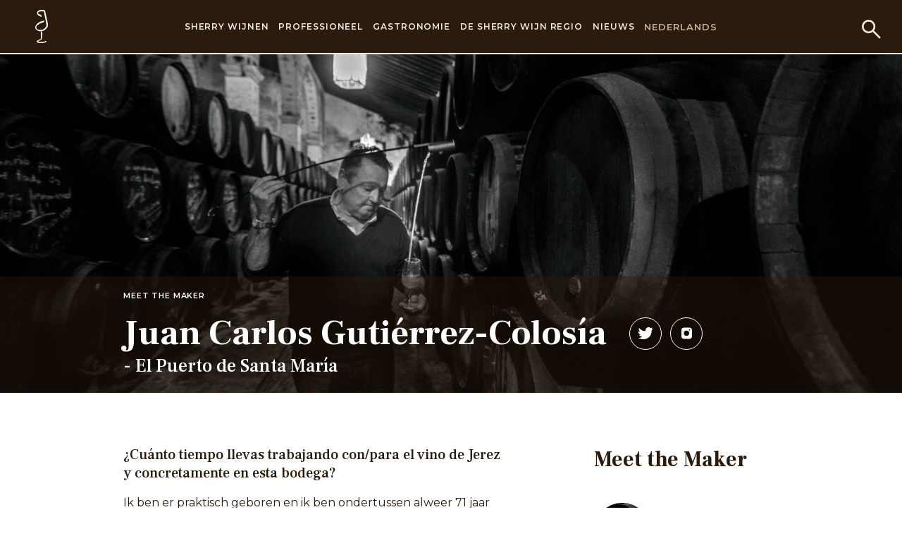

--- FILE ---
content_type: text/html; charset=utf-8
request_url: https://www.sherry.wine/nl/sherry-wijnen/de-bodegas/meet-the-maker/juan-carlos-gutierrez-colosia
body_size: 12380
content:





<!DOCTYPE html>
<html class="no-js" lang="nl">
<head>
    <meta charset="utf-8"/>
    <title>
    Juan Carlos Gutiérrez-Colosía van | Sherry producer
 - Sherry Wines</title>
    <meta name="description" content="Ik ben er praktisch geboren en ik ben ondertussen alweer 71 jaar oud. Toen ik 14 was hielp ik mijn…"/>
    <meta name="viewport" content="width=device-width, initial-scale=1"/>
    <link rel="preconnect" href="https://fonts.googleapis.com">
    <link rel="preconnect" href="https://fonts.gstatic.com" crossorigin>
    <link href="https://fonts.googleapis.com/css2?family=Frank+Ruhl+Libre:wght@300;400;500;700;900&family=Montserrat:ital,wght@0,100;0,200;0,300;0,500;0,600;0,800;0,900;1,100;1,200;1,500;1,600;1,700;1,800;1,900&display=swap"
          rel="stylesheet">
<link rel="stylesheet" href="https://use.typekit.net/gtr5xxh.css">

 <!-- Start cookieyes banner -->
    <script id="cookieyes" type="text/javascript" src="https://cdn-cookieyes.com/client_data/b042e72193b5d39518bd8a2d/script.js"></script>
    <!-- End cookieyes banner -->


    <link href="https://fonts.googleapis.com/css2?family=Frank+Ruhl+Libre:wght@300;400;500;700;900&family=Montserrat:ital,wght@0,100;0,300;0,400;0,700;1,300;1,400&display=swap" rel="stylesheet">
    
        <link type="text/css" href="/static/css/253.8e0d4813ce1a4a16bd86.33d259e5d98b.css" rel="stylesheet" />
<link type="text/css" href="/static/css/app.1063d0cf04a0ec497d7e.059226389065.css" rel="stylesheet" />
    

<script>(function(w,d,s,l,i){w[l]=w[l]||[];w[l].push({'gtm.start':
new Date().getTime(),event:'gtm.js'});var f=d.getElementsByTagName(s)[0],
j=d.createElement(s),dl=l!='dataLayer'?'&l='+l:'';j.async=true;j.src=
'https://www.googletagmanager.com/gtm.js?id='+i+dl;f.parentNode.insertBefore(j,f);
})(window,document,'script','dataLayer','GTM-PP46KSK');</script>
<noscript><iframe src="https://www.googletagmanager.com/ns.html?id=GTM-PP46KSK"
height="0" width="0" style="display:none;visibility:hidden"></iframe></noscript>
<!-- End Google Tag Manager (noscript) -->


<script>
                !function(f,b,e,v,n,t,s)
                {if(f.fbq)return;n=f.fbq=function(){n.callMethod?
                n.callMethod.apply(n,arguments):n.queue.push(arguments)};
                if(!f._fbq)f._fbq=n;n.push=n;n.loaded=!0;n.version='2.0';
                n.queue=[];t=b.createElement(e);t.async=!0;
                t.src=v;s=b.getElementsByTagName(e)[0];
                s.parentNode.insertBefore(t,s)}(window, document,'script',
                'https://connect.facebook.net/en_US/fbevents.js');
                fbq('init', '1792386617580248');
                fbq('track', 'PageView');
                </script>
                <noscript><img height="1" width="1" style="display:none"
                src="https://www.facebook.com/tr?id=1792386617580248&ev=PageView&noscript=1"
                /></noscript>
                <!-- End Meta Pixel Code -->

    

    
        
    

    








    <link rel="canonical" href="https://www.sherry.wine/nl/sherry-wijnen/de-bodegas/meet-the-maker/juan-carlos-gutierrez-colosia"/>









    
        <link rel="alternate" href="https://www.sherry.wine/sherry-wine/bodegas/meet-the-maker/juan-carlos-gutierrez-colosia" hreflang="en">
    




    
        <link rel="alternate" href="https://www.sherry.wine/es/vinos-de-jerez/bodegas/meet-the-maker/juan-carlos-gutierrez-colosia" hreflang="es">
    




    
        <link rel="alternate" href="https://www.sherry.wine/de/sherry-weine/bodega-typen/meet-the-maker/juan-carlos-gutierrez-colosia" hreflang="de">
    





    
        <link rel="alternate" href="https://www.sherry.wine/de/sherry-weine/bodega-typen/meet-the-maker/juan-carlos-gutierrez-colosia" hreflang="de">
    




    <!-- Global site tag (gtag.js) - Google Analytics -->
<script async src="https://www.googletagmanager.com/gtag/js?id=UA-67149055-1"></script>
<script>
  window.dataLayer = window.dataLayer || [];
  function gtag(){dataLayer.push(arguments);}
  gtag('js', new Date());
  gtag('config', 'UA-67149055-1');
</script>

<!--<script type="text/javascript" src="https://www.bugherd.com/sidebarv2.js?apikey=3j2txomakoulpcrjt5zwfq" async="true"></script>-->
    <style>
        h2 {
            -webkit-hyphens: auto;
            hyphens: auto;
        }


        @media screen and (min-width: 769px) {
            .lang-nl .block-four_blocks a.block-image .block-image-title {
                font-size: 29px;
            }
        }

        @media screen and (min-width: 1514px) {
            .lang-nl .block-four_blocks a.block-image .block-image-title {
                font-size: 38px;
            }
        }

        .page-7230 > p{
            text-align: center;
        }

        body > p{
            text-align: center;
        }
        
        .inline-logos img {
        display: block;
        margin: 5px 15px !important;
      }

        body.campaign-5 .button.is-outlined {
  color: #2b1b0d !important;
}

      
        
    

    </style>


<script>!function(s,a,e,v,n,t,z){if(s.saq)return;n=s.saq=function(){n.callMethod?n.callMethod.apply(n,arguments):n.queue.push(arguments)};if(!s._saq)s._saq=n;n.push=n;n.loaded=!0;n.version='1.0';n.queue=[];t=a.createElement(e);t.async=!0;t.src=v;z=a.getElementsByTagName(e)[0];z.parentNode.insertBefore(t,z)}(window,document,'script','https://tags.srv.stackadapt.com/events.js');saq('ts', '6UbmjZgwKEhwrOK1T3940Q');</script>

</head>

<body lang="nl"
      class="page-7164   lang-nl   ">






<header style="z-index: 101" class="header has-background-primary">
  <div class="container">
    <div class="header-wrap">
      <button class="btn-menu" id="btn-menu">
        <span></span>
      </button>
      <div class="mobile-header">
        <div class="mobile-header-wrap is-flex is-align-items-center is-justify-content-space-between">
          <button class="mobile-header-back">
            <svg xmlns="http://www.w3.org/2000/svg" width="24.57" height="17.913" viewBox="0 0 24.57 17.913">
              <g id="Group_369" data-name="Group 369" transform="translate(1.413 0.707)">
                <line id="Line_116" data-name="Line 116" x1="22.798" transform="translate(0.359 8.249)" fill="none" stroke="#fff" stroke-width="2"/>
                <path id="Path_2296" data-name="Path 2296" d="M-7007.3-3114.49l-8.25,8.249,8.25,8.25" transform="translate(7015.552 3114.49)" fill="none" stroke="#fff" stroke-width="2"/>
              </g>
            </svg>
          </button>
          <p class="has-text-weight-medium is-uppercase has-text-white m-0">
            <a href="#" class="has-text-white">Sherry wines</a>
          </p>
          <button class="mobile-header-close"></button>
        </div>
      </div>
      <div class="header-logo-primary">
        <a href="/nl">


        
      <svg xmlns="http://www.w3.org/2000/svg" width="18.06" height="47" viewBox="0 0 18.06 47">
        <g id="Group_260" data-name="Group 260" transform="translate(-476.806 -159.007)">
          <path id="Path_1" data-name="Path 1" d="M498.124,433.207c-1.218,0-4.38-.086-6.146-.932-.414-.266-.55-.794-.138-1.061,2.214-1.585,4.7-2.12,5.946-3.173.556-.535,0-9.929,0-9.929l1.112-.4c0,4.9-.277,10.459-.832,10.856-.967.4-5.671,2.251-5.671,3.047s4.979,1.191,6.227,1.191c3.177,0,5.667-1.056,5.667-1.987.277.265.553.664.971,1.062a19.742,19.742,0,0,1-6.638,1.32s-.184.008-.5.008" transform="translate(-12.598 -227.7)" fill="#fff" stroke="#fff" stroke-width="1"/>
          <path id="Path_2" data-name="Path 2" d="M484.217,188.941a7.936,7.936,0,0,1-4.7-1.446,4.56,4.56,0,0,1-2.216-3.839,6.3,6.3,0,0,1,1.525-3.575,11.248,11.248,0,0,1,4.7-3.576,20.506,20.506,0,0,1,5.808-1.723,3.96,3.96,0,0,0-.28,1.061c-.136.134-.27.264-.411.264a18.266,18.266,0,0,0-9.128,4.37c-1.525,1.327-2.354,3.048-1.386,4.768a4.3,4.3,0,0,0,2.351,1.985,9.68,9.68,0,0,0,3.589.713,10.356,10.356,0,0,0,3.326-.581,8.284,8.284,0,0,0,5.536-5.031,5.024,5.024,0,0,0,.138-3.175c-.138-1.325-.416-2.783-.693-4.242-.417-2.248-.832-4.5-1.384-6.751-.414-2.381-.968-4.768-1.385-7.017-.135-.267-.273-.4-.553-.4a27.743,27.743,0,0,0-3.316-.132,9.311,9.311,0,0,0-3.734.66c-1.94.928-1.94,2.913-.831,3.708a10.841,10.841,0,0,0,1.242.663c.556.133.972.265,1.388.4a1.864,1.864,0,0,1,1.517,1.985,8.045,8.045,0,0,0-.277.925c0-.132-.136-.132-.136-.262,0-.927-.691-1.2-1.52-1.459-.28,0-.555-.132-.832-.132a3.762,3.762,0,0,1-2.351-5.029,3.665,3.665,0,0,1,2.351-2.118,9.787,9.787,0,0,1,2.98-.45c.342,0,.686.018,1.033.05,1.1.133,2.216.133,3.315.263.277,0,.277.138.418.269.553,3.043,1.242,5.958,1.934,9,.555,2.254.972,4.637,1.523,6.888a22.386,22.386,0,0,1,.553,4.1,7.065,7.065,0,0,1-2.076,5.561,11.645,11.645,0,0,1-5.667,3.048,12.036,12.036,0,0,1-2.358.252" transform="translate(0 0)" fill="#fff" stroke="#fff" stroke-width="1"/>
        </g>
      </svg>

        </a>
      </div>
      <div class="header-search">
          <a href="/nl/search/">
              <svg xmlns="http://www.w3.org/2000/svg" width="30.908" height="30.908" viewBox="0 0 30.908 30.908">
                <g id="streamline-icon-search_200x200" data-name="streamline-icon-search@200x200" transform="translate(-2.667 -2.667)">
                  <path id="Path_744" data-name="Path 744" d="M4.167,13.658a9.491,9.491,0,1,0,9.491-9.491A9.491,9.491,0,0,0,4.167,13.658Z" transform="translate(0 0)" fill="none" stroke="#f2ece4" stroke-linecap="round" stroke-linejoin="round" stroke-width="3"/>
                  <path id="Path_745" data-name="Path 745" d="M117.967,117.967l11.086,11.086" transform="translate(-97.599 -97.599)" fill="none" stroke="#f2ece4" stroke-linecap="round" stroke-linejoin="round" stroke-width="3"/>
                </g>
              </svg>
          </a>
      </div>
      <div class="header-navigation" id="header-navigation">
        <div class="header-navigation-wrap">
          <ul class="navigation-menu no-list-style">


              

                


              

              

                  <li class="has-menu-secondary">
                      <a href="/nl/sherry-wijnen">Sherry wijnen</a>
                      <div class="navigation-menu-dropdown">
                          <div class="navigation-menu-dropdown-inner">
                              <ul class="menu-secondary no-list-style">
                                  
                                      
                                          <li class="has-menu-third">
                                              <a href="/nl/sherry-wijnen/droge-sherry-wijnen">DROGE SHERRY WIJNEN</a>
                                              <ul class="menu-third no-list-style">
                                                  
                                                      <li><a href="/nl/sherry-wijnen/droge-sherry-wijnen/manzanilla">Manzanilla</a></li>
                                                  
                                                      <li><a href="/nl/sherry-wijnen/droge-sherry-wijnen/fino">Fino</a></li>
                                                  
                                                      <li><a href="/nl/sherry-wijnen/droge-sherry-wijnen/amontillado">Amontillado</a></li>
                                                  
                                                      <li><a href="/nl/sherry-wijnen/droge-sherry-wijnen/oloroso">Oloroso</a></li>
                                                  
                                                      <li><a href="/nl/sherry-wijnen/droge-sherry-wijnen/palo-cortado">Palo Cortado</a></li>
                                                  
                                              </ul>
                                          </li>
                                      
                                  
                                      
                                          <li class="has-menu-third">
                                              <a href="/nl/sherry-wijnen/zoete-sherry-wijn">ZOETE SHERRY WIJN</a>
                                              <ul class="menu-third no-list-style">
                                                  
                                                      <li><a href="/nl/sherry-wijnen/zoete-sherry-wijn/pale-cream">Pale Cream</a></li>
                                                  
                                                      <li><a href="/nl/sherry-wijnen/zoete-sherry-wijn/medium">Medium</a></li>
                                                  
                                                      <li><a href="/nl/sherry-wijnen/zoete-sherry-wijn/cream">Cream</a></li>
                                                  
                                              </ul>
                                          </li>
                                      
                                  
                                      
                                          <li class="has-menu-third">
                                              <a href="/nl/sherry-wijnen/natuurlijk-zoete-wijnen">Natuurlijk zoete wijnen</a>
                                              <ul class="menu-third no-list-style">
                                                  
                                                      <li><a href="/nl/sherry-wijnen/natuurlijk-zoete-wijnen/moscatel">Moscatel</a></li>
                                                  
                                                      <li><a href="/nl/sherry-wijnen/natuurlijk-zoete-wijnen/pedro-ximenez">Pedro Ximénez</a></li>
                                                  
                                              </ul>
                                          </li>
                                      
                                  
                                      
                                          <li>
                                              <a href="/nl/sherry-wijnen/speciale-catagorien">V.O.S. &amp; V.O.R.S.</a>
                                          </li>
                                      
                                  
                                      
                                          <li class="has-menu-third">
                                              <a href="/nl/sherry-wijnen/productie">Productie</a>
                                              <ul class="menu-third no-list-style">
                                                  
                                                      <li><a href="/nl/sherry-wijnen/productie/viticultuur">Viticultuur</a></li>
                                                  
                                                      <li><a href="/nl/sherry-wijnen/productie/de-oogst">De Oogst</a></li>
                                                  
                                                      <li><a href="/nl/sherry-wijnen/productie/vinificatie">Vinificatie</a></li>
                                                  
                                                      <li><a href="/nl/sherry-wijnen/productie/fortificatie">Fortificatie</a></li>
                                                  
                                                      <li><a href="/nl/sherry-wijnen/productie/de-diversiteit">De Diversiteit</a></li>
                                                  
                                                      <li><a href="/nl/sherry-wijnen/productie/de-rijping">De Rijping</a></li>
                                                  
                                                      <li><a href="/nl/sherry-wijnen/productie/de-botteling">De Botteling</a></li>
                                                  
                                              </ul>
                                          </li>
                                      
                                  
                                      
                                          <li class="has-menu-third">
                                              <a href="/nl/sherry-wijnen/de-bodegas">SHERRY WIJN PRODUCENTEN</a>
                                              <ul class="menu-third no-list-style">
                                                  
                                                      <li><a href="/nl/sherry-wijnen/de-bodegas/lijst-sherry-wijn-bodegas">Lijst van sherry wijn bodegas</a></li>
                                                  
                                                      <li><a href="/nl/sherry-wijnen/de-bodegas/meet-the-maker">Meet the maker</a></li>
                                                  
                                              </ul>
                                          </li>
                                      
                                  
                              </ul>
                              <div class="navigation-menu-img">
                                  
                                      
                                <p></p>

                                  
                              </div>
                          </div>
                      </div>
                  </li>

              

              

              

                  <li class="has-menu-secondary">
                      <a href="/nl/professioneel">Professioneel</a>
                      <div class="navigation-menu-dropdown">
                          <div class="navigation-menu-dropdown-inner">
                              <ul class="menu-secondary no-list-style">
                                  
                                      
                                          <li>
                                              <a href="/nl/professioneel/sherry-academy-e-learning">Sherry Academy e-learning</a>
                                          </li>
                                      
                                  
                                      
                                          <li>
                                              <a href="/nl/professioneel/sherry-educatie">Sherry Educatie &amp; cursus</a>
                                          </li>
                                      
                                  
                                      
                                          <li>
                                              <a href="/nl/professioneel/sherry-educators">Gecertificeerde Sherry Educators</a>
                                          </li>
                                      
                                  
                                      
                                          <li>
                                              <a href="/nl/professioneel/media-bibliotheek">Media Bibliotheek</a>
                                          </li>
                                      
                                  
                                      
                                          <li>
                                              <a href="/nl/professioneel/woordenlijst">Woordenlijst</a>
                                          </li>
                                      
                                  
                                      
                                          <li>
                                              <a href="/nl/professioneel/importeurs">Importeurs</a>
                                          </li>
                                      
                                  
                                      
                                          <li>
                                              <a href="/nl/professioneel/videos">Videos</a>
                                          </li>
                                      
                                  
                              </ul>
                              <div class="navigation-menu-img">
                                  

                                      
                              </div>
                          </div>
                      </div>
                  </li>

              

              

              

                  <li class="has-menu-secondary">
                      <a href="/nl/gastronomie">Gastronomie</a>
                      <div class="navigation-menu-dropdown">
                          <div class="navigation-menu-dropdown-inner">
                              <ul class="menu-secondary no-list-style">
                                  
                                      
                                          <li>
                                              <a href="/nl/gastronomie/bewaring-serveren">Bewaring van Sherry &amp; serveren</a>
                                          </li>
                                      
                                  
                                      
                                          <li>
                                              <a href="/nl/gastronomie/schenk-en-combineer">Schenk en combineer</a>
                                          </li>
                                      
                                  
                                      
                                          <li>
                                              <a href="/nl/gastronomie/sherry-cocktails">Sherry Cocktails</a>
                                          </li>
                                      
                                  
                                      
                                          <li class="has-menu-third">
                                              <a href="/nl/gastronomie/sherry-spots">Sherry Spots</a>
                                              <ul class="menu-third no-list-style">
                                                  
                                                      <li><a href="/nl/gastronomie/sherry-spots/envia-tu-lugar">Sherry spot aanmaken</a></li>
                                                  
                                              </ul>
                                          </li>
                                      
                                  
                                      
                                          <li>
                                              <a href="/nl/gastronomie/igual-que-ninguno">Ontdeksherry.nl</a>
                                          </li>
                                      
                                  
                              </ul>
                              <div class="navigation-menu-img">
                                  

                                      
                              </div>
                          </div>
                      </div>
                  </li>

              

              

              

                  <li class="has-menu-secondary">
                      <a href="/nl/de-oorsprong">De Sherry Wijn Regio</a>
                      <div class="navigation-menu-dropdown">
                          <div class="navigation-menu-dropdown-inner">
                              <ul class="menu-secondary no-list-style">
                                  
                                      
                                          <li>
                                              <a href="/nl/de-oorsprong/de-sherry-wijn-regio">De Sherry Wijn Regio</a>
                                          </li>
                                      
                                  
                                      
                                          <li>
                                              <a href="/nl/de-oorsprong/geschiedenis-van-de-sherry">Geschiedenis van de Sherry</a>
                                          </li>
                                      
                                  
                                      
                                          <li>
                                              <a href="/nl/de-oorsprong/wijn-toerisme">Wijn Toerisme</a>
                                          </li>
                                      
                                  
                                      
                                          <li>
                                              <a href="/nl/de-oorsprong/sherry-wijnetiketten">Sherry Labels</a>
                                          </li>
                                      
                                  
                                      
                                          <li>
                                              <a href="/nl/de-oorsprong/de-venenciador">De Venenciador</a>
                                          </li>
                                      
                                  
                                      
                                          <li class="has-menu-third">
                                              <a href="/nl/de-oorsprong/de-consejo-regulador">De Consejo Regulador</a>
                                              <ul class="menu-third no-list-style">
                                                  
                                                      <li><a href="/nl/de-oorsprong/de-consejo-regulador/documentaci%C3%B3n">Officiële Documentatie</a></li>
                                                  
                                              </ul>
                                          </li>
                                      
                                  
                                      
                                          <li>
                                              <a href="/nl/de-oorsprong/sherry-cask">Sherry Cask</a>
                                          </li>
                                      
                                  
                              </ul>
                              <div class="navigation-menu-img">
                                  
                              </div>
                          </div>
                      </div>
                  </li>

              

              

              
              <li>
                    <a href="/nl/nieuws">Nieuws</a>
              </li>
              

              
          </ul>
          <div class="header-lang">
            <span>
                
                    Nederlands
                

                <div class="header-lang-menu">



                <ul class="no-list-style">
                    
                        
                        <li>
                            
                                <a href="/sherry-wine/bodegas/meet-the-maker/juan-carlos-gutierrez-colosia">English</a>
                            
                        </li>
                        
                    
                    


                        
                        <li>
                            
                                <a href="/es/vinos-de-jerez/bodegas/meet-the-maker/juan-carlos-gutierrez-colosia">Español</a>
                            
                        </li>
                        



                    
                    
                    

                        
                        <li>
                            
                                <a href="/de/sherry-weine/bodega-typen/meet-the-maker/juan-carlos-gutierrez-colosia">Deutsch</a>
                            
                        </li>
                        


                    
                    
                        
                        <li>
                            
                                <a href="/nl/sherry-wijnen/de-bodegas/meet-the-maker/juan-carlos-gutierrez-colosia">日本語</a>
                            
                        </li>
                        

                    
                </ul>
              </div>
            </span>
          </div>
        </div>










      </div>
    </div>
  </div>
</header>
<div class="top-space"></div>



    



<!-- home-page -->







    <div itemscope itemtype="https://schema.org/Person">
        <section class="section hero-meet-the-maker is-relative">
            <div class="img-wrap">
                <picture style="width: 100%" class="is-block is-fullwidth">
                    
                    <source srcset="/media/images/12240314_979183218787358_3930776792300846296_o.width-800.jpg" media="(max-width: 769px)">
                    
                    <source srcset="/media/images/12240314_979183218787358_39307767.width-800.format-webp.webp" media="(max-width: 769px)">
                    <img alt="Juan Carlos Gutiérrez-Colosía" class="is-block is-fullwidth" height="689" itemprop="image" src="/media/images/12240314_979183218787358_39307767.2e16d0ba.fill-1921x689.jpg" style="width: 100%" width="1921">
                </picture>
            </div>
            <div class="hero-box">
                <div class="container is-fluid">
                    <div class="columns">
                        <div class="column is-offset-1-desktop is-11-desktop">
                            <p class="text-eyebrow has-text-white">Meet the Maker</p>
                            <div class="hero-box-social is-flex is-align-items-center">
                                <h1 itemprop="name" class="h1 has-text-white">Juan Carlos Gutiérrez-Colosía</h1>
                                <ul class="social-icons-rounded no-list-style is-flex">
                                    
                                    
                                        <li>
                                            <a href="https://twitter.com/bodegagcolosia">
                                                <svg id="streamline-icon-social-media-twitter_140x140"
                                                     data-name="streamline-icon-social-media-twitter@140x140"
                                                     xmlns="http://www.w3.org/2000/svg" width="23.765" height="19.311"
                                                     viewBox="0 0 23.765 19.311">
                                                    <path id="Path_112" data-name="Path 112"
                                                          d="M29.6,24.384l-2.16-.54,1.08-2.16-2.662.756A4.839,4.839,0,0,0,17.716,26v1.08c-3.823.789-7.166-1.3-10.262-4.861q-.81,4.321,1.62,6.481l-3.241-.54c.437,2.235,1.471,4,4.321,4.321l-2.7,1.08c1.08,2.16,2.772,2.5,5.4,2.7a11.61,11.61,0,0,1-7.021,2.16c13.778,6.124,21.6-2.878,21.6-10.8V26.19Z"
                                                          transform="translate(-5.833 -21.138)" fill="#2b1b0d"/>
                                                </svg>
                                            </a>
                                        </li>
                                    
                                    
                                        <li>
                                            <a href="https://instagram.com/gutierrezcolosia">
                                                <svg xmlns="http://www.w3.org/2000/svg" width="15" height="15.999" viewBox="0 0 15 15.999">
                                                    <path id="Subtraction_1" data-name="Subtraction 1"
                                                          d="M11,16H4a4,4,0,0,1-4-4V4A4,4,0,0,1,4,0h7a4,4,0,0,1,4,4v8A4,4,0,0,1,11,16ZM7.2,4.253a3.752,3.752,0,0,0-3.789,3.7A3.752,3.752,0,0,0,7.2,11.663a3.752,3.752,0,0,0,3.789-3.705A3.752,3.752,0,0,0,7.2,4.253Zm4.2-1.828a.927.927,0,1,0,.947.927A.939.939,0,0,0,11.4,2.425Z"
                                                          fill="#fff"/>
                                                </svg>
                                            </a>
                                        </li>
                                    
                                </ul>
                            </div>
                            <h2 class="h4 has-text-white"><span itemscope itemprop="memberOf" itemtype="https://schema.org/Organization"></span> - <span
                                    itemprop="disambiguatingDescription"> El Puerto de Santa María</span></h2>
                        </div>
                    </div>
                </div>
            </div>
        </section>

        <section class="section meet-the-maker-section-content">
            <div class="container is-fluid">
                <div class="columns">
                    <div class="column is-offset-1-desktop is-7 is-6-desktop column-content">

                        <h2 class="h6">
                            ¿Cuánto tiempo llevas trabajando con/para el vino de Jerez y concretamente en esta bodega?
                        </h2>

                        <p>Ik ben er praktisch geboren en ik ben ondertussen alweer 71 jaar oud. Toen ik 14 was hielp ik mijn vader al en toen ik 16 was begon ik er te werken.</p>

                        <h2 class="h6">
                            ¿Qué te impulsó a convertirte en un hacedor de vinos de Jerez?
                        </h2>

                        <p>Het is een deel van mijn familietraditie, het zit in ons bloed en het ziet er ook naar uit dat mijn dochters deze traditie zullen gaan voortzetten.</p>

                        <h2 class="h6">¿De qué vino estás más orgulloso y por qué?</h2>

                        <p>Fino, Amontillado en Palo Cortado.
Want dit zijn de wijnen die we altijd gemaakt hebben met een natuurlijk rijpingsproces.</p>

                        
                            
                                <img alt="dsc_1624.jpg" height="1505" src="/media/images/dsc_1624.width-1000.jpg" style="width:100%;height:auto" width="1000">
                            
                        
                            
                        
                            
                        



                        <h2 class="h6">¿Cuál es tu favorito y por qué?</h2>

                        <p>Ook Fino, Amontillado and Palo Cortado, juist vanwege dat natuurlijke rijpingsproces. En wanneer puntje bij paaltje komt zijn dit de meest complexe en kenmerkende van onze wijnen.</p>

                        

                        <h2 class="h6">¿De qué vino estás más orgulloso y por qué?</h2>

                        <p>Ook Fino, Amontillado and Palo Cortado, juist vanwege dat natuurlijke rijpingsproces. En wanneer puntje bij paaltje komt zijn dit de meest complexe en kenmerkende van onze wijnen.</p>

                        <h2 class="h6">¿Cuál es tu favorito y por qué?</h2>

                        <p>Ieder jaar ontdek ik nieuwe combinaties die me altijd weer verrassen.

Ik ben dol op de zee en alles dat uit de zee komt gaat perfect met Fino&amp;nbsp;(wanneer het&amp;nbsp; een frisse smaak heeft) en Amontillado&amp;nbsp;(wanneer het om een complexere smaak gaat).</p>

                        
                            
                        
                            
                                <img alt="gutierrez_colosia_vinos.jpg" height="666" src="/media/images/gutierrez_colosia_vinos.width-1000.jpg" style="width:100%;height:auto" width="1000">
                            
                        
                            
                        

                        <h2 class="h6">¿Cuál es tu maridaje perfecto con el Jerez?</h2>

                        <p>Het zijn wijnen die nog ontdekt kunnen worden, ze zijn zo anders en heel erg veelzijdig.
Wijnen met een geweldige persoonlijkheid.

&amp;nbsp;</p>

                        <h2 class="h6">El vino de Jerez posee particularidades que lo distinguen de cualquier otro vino…qué
                            hecho crees que lo hace tan
                            interesante?</h2>

                        <p>We are waiting for them to approve biologically aged wines below 15% alcohol which come about naturally since the yeast consumes alcohol, and that way we would be able to save on all the taxes that are nearly drowning us.&amp;nbsp;

In de toekomst:


	Moeten we het goed in ons hoofd houden dat het een hoge kwaliteit wijn is die adequate promotie verdient
	Het moet winstgevend zijn
	Moet het altijd samengaan met haute cuisine</p>

                        
                            
                        
                            
                        
                            
                                <img alt="291294_302117899827230_589397659_o.jpg" height="664" src="/media/images/291294_302117899827230_589397659_o.width-1000.jpg" style="width:100%;height:auto" width="1000">
                            
                        


                        <h2 class="h6">
                            ¿Cuáles son tus primeros recuerdos sobre el vino de Jerez?</h2>


                        <p>Het is wat ik me altijd al heb kunnen herinneren.

Toen mijn tantes kind waren zwommen ze vaak naar de deur van de bodega, omdat het water van de zee helemaal tot de deur kwam.</p>


                        
                            
                        
                            
                        
                            
                        

                    </div>
                    <div class="column is-offset-1 is-4 is-3-desktop column-sidebar sidebar-box">
                        <div class="sidebar-box-makers">
                            <h2 class="h3">Meet the Maker</h2>

                            

                                <div class="sidebar-box-makers-list">
                                    <ul class="is-flex is-align-items-center no-list-style">
                                        <li class="img-wrap">
                                            <a href="/nl/sherry-wijnen/de-bodegas/meet-the-maker/victoria-frutos-climent"><img alt="Victoria Frutos Climent" height="150" src="/media/images/victoria_frutos_foto_bodega_qyghkk.2e16d0ba.fill-150x150.jpg" width="150"></a>
                                        </li>
                                        <li class="text-wrap">
                                            <h3 class="h5">Victoria Frutos Climent</h3>
                                            
                                        </li>
                                    </ul>
                                </div>

                            

                                <div class="sidebar-box-makers-list">
                                    <ul class="is-flex is-align-items-center no-list-style">
                                        <li class="img-wrap">
                                            <a href="/nl/sherry-wijnen/de-bodegas/meet-the-maker/reyes-gomez-rubio"><img alt="Reyes Gómez Rubio" height="150" src="/media/images/reyes_2.2e16d0ba.fill-150x150.png" width="150"></a>
                                        </li>
                                        <li class="text-wrap">
                                            <h3 class="h5">Reyes Gómez Rubio</h3>
                                            
                                        </li>
                                    </ul>
                                </div>

                            


                            <div class="sidebar-box-link-more">
                                <a href="/nl/sherry-wijnen/de-bodegas/meet-the-maker" class="is-primary has-text-weight-bold is-uppercase">Meer makers</a>
                            </div>
                        </div>
                        <div class="sidebar-box-form has-background-accent is-radius-10 has-text-centered">
                            <h2 class="h3">Solera Nieuws</h2>
                            <p>Blijf op de hoogte van het laatste nieuws uit de Sherry-regio en van evenementen</p>
                            <form>
                                <input type="email" name="" id="" placeholder="Email">
                                <input type="text" name="" id="" placeholder="First Name">
                                <input type="text" name="" id="" placeholder="Last Name">
                                <input type="text" name="" id="" placeholder="Country">
                                <button type="submit">Inschrijven</button>
                            </form>
                        </div>
                    </div>
                </div>
            </div>
        </section>

        


        <div class="blk-navigation">
            <div class="container">
                <div class="blk-navigation-wrap is-flex">
                    
                        <a href="/nl/sherry-wijnen/de-bodegas/meet-the-maker/salvador-real-figueroa" class="blk-navigation-prev is-uppercase has-text-weight-semibold">
                            <svg xmlns="http://www.w3.org/2000/svg" width="26.482" height="19.072" viewBox="0 0 26.482 19.072">
                                <g id="Group_528" data-name="Group 528" transform="translate(0.707 0.354)">
                                    <line id="Line_116" data-name="Line 116" x1="25.376" transform="translate(0.399 9.183)" fill="none" stroke="#7f924c" stroke-width="1"/>
                                    <path id="Path_2296" data-name="Path 2296" d="M-7006.368-3114.49l-9.183,9.182,9.183,9.183" transform="translate(7015.551 3114.49)" fill="none" stroke="#7f924c"
                                          stroke-width="1"/>
                                </g>
                            </svg>
                            Vorige
                        </a>
                    

                    
                        <a href="/nl/sherry-wijnen/de-bodegas/meet-the-maker/paola-medina-sheldon" class="blk-navigation-next is-uppercase has-text-weight-semibold">
                            Volgende
                            <svg xmlns="http://www.w3.org/2000/svg" width="26.482" height="19.072" viewBox="0 0 26.482 19.072">
                                <g id="Group_527" data-name="Group 527" transform="translate(-1112.419 -529.464)">
                                    <line id="Line_116" data-name="Line 116" x2="25.376" transform="translate(1112.419 539)" fill="none" stroke="#7f924c" stroke-width="1"/>
                                    <path id="Path_2296" data-name="Path 2296" d="M-7015.552-3114.49l9.183,9.182-9.183,9.183" transform="translate(8144.563 3644.307)" fill="none" stroke="#7f924c"
                                          stroke-width="1"/>
                                </g>
                            </svg>
                        </a>

                    
                </div>
            </div>
        </div>
    </div>




    







<footer class="footer">
  <div class="footer-top has-background-primary">
    <div class="container is-fluid">
      <div class="footer-top-box has-text-centered">
        <div class="footer-logo-mt">
          <img class="lazy" data-src="/static/vendors/images/logo-footer.b81967b64de1.svg">
        </div>
        <h5 class="is-family-code is-uppercase">Jerez - xérès - sherry</h5>
        <h6 class="is-family-primary is-uppercase">#SherryLover</h6>
        <p class="is-family-code is-uppercase">Klassiek, gepassioneerd & uniek Spaans</p>
        <ul class="is-flex is-align-items-center is-justify-content-center no-list-style">
          <li>
            <a href="https://www.facebook.com/SherryWinesJerez/">
              <svg style="width:18px" id="streamline-icon-social-media-facebook_140x140" data-name="streamline-icon-social-media-facebook@140x140" xmlns="http://www.w3.org/2000/svg"  viewBox="0 0 12.228 22.926">
                <path id="Path_108" data-name="Path 108" d="M44.312,9.894H40.057V8a.969.969,0,0,1,1.009-1.1c.417,0,2.978.01,2.978.01v-4H39.73c-3.914,0-4.656,2.964-4.656,4.839V9.894h-2.99v3.987h2.99V25.843h4.984V13.881H43.9Z" transform="translate(-32.083 -2.917)" fill="#d37700"/>
              </svg>
            </a>
          </li>
          <li>
            <a href="https://twitter.com/sherrywinesNL">
              <svg style="width:40px" id="streamline-icon-social-media-twitter_140x140" data-name="streamline-icon-social-media-twitter@140x140" xmlns="http://www.w3.org/2000/svg"  viewBox="0 0 23.765 19.311">
                <path id="Path_112" data-name="Path 112" d="M29.6,24.384l-2.16-.54,1.08-2.16-2.662.756A4.839,4.839,0,0,0,17.716,26v1.08c-3.823.789-7.166-1.3-10.262-4.861q-.81,4.321,1.62,6.481l-3.241-.54c.437,2.235,1.471,4,4.321,4.321l-2.7,1.08c1.08,2.16,2.772,2.5,5.4,2.7a11.61,11.61,0,0,1-7.021,2.16c13.778,6.124,21.6-2.878,21.6-10.8V26.19Z" transform="translate(-5.833 -21.138)" fill="#d37700"/>
              </svg>
            </a>
          </li>
          <li>
            <a href="https://instagram.com/sherrywinesnl/">
              <svg style="width:30px" xmlns="http://www.w3.org/2000/svg"  viewBox="0 0 20.001 22">
                <path id="Subtraction_1" data-name="Subtraction 1" d="M16,22H4a4,4,0,0,1-4-4V4A4,4,0,0,1,4,0H16a4,4,0,0,1,4,4V18A4,4,0,0,1,16,22ZM9.6,5.848a5.095,5.095,0,1,0,5.053,5.094A5.079,5.079,0,0,0,9.6,5.848Zm5.6-2.513a1.274,1.274,0,1,0,1.263,1.273A1.27,1.27,0,0,0,15.2,3.335Z" fill="#d37700"/>
              </svg>
            </a>
          </li>
        </ul>
      </div>
      <div class="footer-menu clearfix">
        <div class="footer-menu-item">
          <div class="footer-logo-desktop">
            <img src="/static/vendors/images/logo-footer.b81967b64de1.svg">
          </div>
        </div>
              
                
          
              <div class="footer-menu-item">
                  <h6 class="is-family-code is-uppercase">Sherry wijnen </h6>
                  <ul class="no-list-style">
                      

                          <li>
                              <a href="/nl/sherry-wijnen/droge-sherry-wijnen">DROGE SHERRY WIJNEN</a>
                          </li>

                      

                          <li>
                              <a href="/nl/sherry-wijnen/zoete-sherry-wijn">ZOETE SHERRY WIJN</a>
                          </li>

                      

                          <li>
                              <a href="/nl/sherry-wijnen/natuurlijk-zoete-wijnen">Natuurlijk zoete wijnen</a>
                          </li>

                      

                          <li>
                              <a href="/nl/sherry-wijnen/speciale-catagorien">V.O.S. &amp; V.O.R.S.</a>
                          </li>

                      

                          <li>
                              <a href="/nl/sherry-wijnen/productie">Productie</a>
                          </li>

                      

                          <li>
                              <a href="/nl/sherry-wijnen/de-bodegas">SHERRY WIJN PRODUCENTEN</a>
                          </li>

                      


                      


                  </ul>
              </div>
          
              <div class="footer-menu-item">
                  <h6 class="is-family-code is-uppercase">Professioneel </h6>
                  <ul class="no-list-style">
                      

                          <li>
                              <a href="/nl/professioneel/sherry-academy-e-learning">Sherry Academy e-learning</a>
                          </li>

                      

                          <li>
                              <a href="/nl/professioneel/sherry-educatie">Sherry Educatie &amp; cursus</a>
                          </li>

                      

                          <li>
                              <a href="/nl/professioneel/sherry-educators">Gecertificeerde Sherry Educators</a>
                          </li>

                      

                          <li>
                              <a href="/nl/professioneel/media-bibliotheek">Media Bibliotheek</a>
                          </li>

                      

                          <li>
                              <a href="/nl/professioneel/woordenlijst">Woordenlijst</a>
                          </li>

                      

                          <li>
                              <a href="/nl/professioneel/importeurs">Importeurs</a>
                          </li>

                      

                          <li>
                              <a href="/nl/professioneel/videos">Videos</a>
                          </li>

                      


                      


                  </ul>
              </div>
          
              <div class="footer-menu-item">
                  <h6 class="is-family-code is-uppercase">Gastronomie </h6>
                  <ul class="no-list-style">
                      

                          <li>
                              <a href="/nl/gastronomie/bewaring-serveren">Bewaring van Sherry &amp; serveren</a>
                          </li>

                      

                          <li>
                              <a href="/nl/gastronomie/schenk-en-combineer">Schenk en combineer</a>
                          </li>

                      

                          <li>
                              <a href="/nl/gastronomie/sherry-cocktails">Sherry Cocktails</a>
                          </li>

                      

                          <li>
                              <a href="/nl/gastronomie/sherry-spots">Sherry Spots</a>
                          </li>

                      

                          <li>
                              <a href="/nl/gastronomie/igual-que-ninguno">Ontdeksherry.nl</a>
                          </li>

                      


                      


                  </ul>
              </div>
          
              <div class="footer-menu-item">
                  <h6 class="is-family-code is-uppercase">De Sherry Wijn Regio </h6>
                  <ul class="no-list-style">
                      

                          <li>
                              <a href="/nl/de-oorsprong/de-sherry-wijn-regio">De Sherry Wijn Regio</a>
                          </li>

                      

                          <li>
                              <a href="/nl/de-oorsprong/geschiedenis-van-de-sherry">Geschiedenis van de Sherry</a>
                          </li>

                      

                          <li>
                              <a href="/nl/de-oorsprong/wijn-toerisme">Wijn Toerisme</a>
                          </li>

                      

                          <li>
                              <a href="/nl/de-oorsprong/sherry-wijnetiketten">Sherry Labels</a>
                          </li>

                      

                          <li>
                              <a href="/nl/de-oorsprong/de-venenciador">De Venenciador</a>
                          </li>

                      

                          <li>
                              <a href="/nl/de-oorsprong/de-consejo-regulador">De Consejo Regulador</a>
                          </li>

                      

                          <li>
                              <a href="/nl/de-oorsprong/sherry-cask">Sherry Cask</a>
                          </li>

                      


                      


                  </ul>
              </div>
          
              <div class="footer-menu-item">
                  <h6 class="is-family-code is-uppercase">Nieuws </h6>
                  <ul class="no-list-style">
                      


                      

                          
                              <li>
                                  <a href="/nl/nieuws/c/sherry-academy">Sherry Academy</a></li>
                          
                              <li>
                                  <a href="/nl/nieuws/c/marco-de-jerez">Sherry Region</a></li>
                          
                              <li>
                                  <a href="/nl/nieuws/c/copa-jerez-profesional-articulos-y-reportajes">Copa Jerez Professional</a></li>
                          
                              <li>
                                  <a href="/nl/nieuws/c/noticias">News</a></li>
                          
                              <li>
                                  <a href="/nl/nieuws/c/gastronomia">Gastronomy</a></li>
                          
                          
                          <li>
                              <a target="_blank" href="https://www.sherry.wine/es/legal">Voorwaarden en condities</a>
                          </li>
                          <li>
                              <a target="_blank" href="https://www.sherry.wine/es/privacy">Privacybeleid</a>
                          </li>
                           <li>
                               <a target="_blank" href="https://www.sherry.wine/es/politica-de-cookies">Cookiebeleid</a>
                           </li>
                           <li>
                               <a target="_blank" href="https://consejosreguladoresjerez.complylaw-canaletico.es/public/0a8d6d7d30c6260cf33c614c684a3f91f0e4649b4c35821ff0253438f9782af3/formulario">Ethisch Kanaal</a>
                           </li>

                      


                  </ul>
              </div>
          


      </div>
      <div class="footer-caption has-text-centered-tablet">
        <p><em>Alle rechten voorbehouden. 2026 &copy; Consejo Regulador de las Denominaciones de Origen “Jerez-Xérès-Sherry” - “Manzanilla-Sanlúcar de Barrameda” - “Vinagre de Jerez”</em></p>
        <p><em>El Consejo Regulador de Vinos de Jerez y Manzanilla de Sanlúcar recibe ayudas de la Unión Europea con cargo al Plan Estratégico de la PAC 2023-2027 (FEADER) para diferentes campañas y actividades de promoción.</em></p>
      </div>
    </div>
  </div>
  <div class="footer-bottom has-background-white">
    <div class="container is-fluid">
      <div class="footer-logos is-flex is-align-items-center is-justify-content-center">
        <div><img alt="logo1" class="lazy" data-src="/static/vendors/images/logo-all.33c1be072a69.png"></div>
<!--        <div><img alt="logo2"  class="lazy"  data-src="/static/vendors/images/logo-02.12823ab7deaf.png"></div>-->
<!--        <div><img alt="logo3" class="lazy"  data-src="/static/vendors/images/logo-03.d9ebc7a338c7.png"></div>-->
<!--        <div><img alt="logo4"  class="lazy"  data-src="/static/vendors/images/logo-04.5887ebf47f22.png"></div>-->
<!--        <div><img alt="logo5"  class="lazy"  data-src="/static/vendors/images/logo-05.59cb04e9d4f1.png"></div>-->
<!--        <div><img alt="logo6"  class="lazy"  data-src="/static/vendors/images/logo-06.c55fd2387f42.png"></div>-->
      </div>
    </div>
  </div>
</footer>







    <script type="text/javascript" src="/static/js/runtime.4922d24d.2b9affcb0976.js" charset="UTF-8"></script>
<script type="text/javascript" src="/static/js/505.e4147351.c60ab354cdae.js" charset="UTF-8"></script>
<script type="text/javascript" src="/static/js/253.617ec705.d12aaa4f914e.js" charset="UTF-8"></script>
<script type="text/javascript" src="/static/js/app.ceb04c8a.6c39fa4f5f30.js" charset="UTF-8"></script>






<script>
    Alpine.start();

</script>

<script type="application/ld+json">
    
</script>



<script>
  window.lazyLoadOptions = {};
</script>

<script
  async
  src="https://cdn.jsdelivr.net/npm/vanilla-lazyload@17.8.2/dist/lazyload.min.js"
></script>


<script>

    let notfired = true

    const linkChange = () => {
        const acform = document.getElementById('ACform');
        console.log("A")
        console.log(acform)
        if (acform && notfired) {
             console.log("B")
            let labels = acform.querySelectorAll('label');
            if (labels) {
                console.log("C")
                labels.forEach((obj, i) => {
                    console.log(labels[i].innerHTML);
                    labels[i].innerHTML = obj.innerHTML.replace('Legal Notice', '<a target="_blank" href="/es/legal">Legal Notice</a>');
                    labels[i].innerHTML = obj.innerHTML.replace('Privacy Policy', '<a target="_blank"  href="/es/privacy">Privacy Policy</a>');
                    labels[i].innerHTML = obj.innerHTML.replace('Aviso Legal', '<a target="_blank"  href="/es/legal">Aviso Legal</a>');
                    labels[i].innerHTML = obj.innerHTML.replace('Política de privacidad', '<a target="_blank"  href="/es/privacy">Política de privacidad</a>');
                    notfired = false
                });
            }
        }
    }

        setTimeout(linkChange, 2000);







</script>



</body>
</html>


--- FILE ---
content_type: text/css
request_url: https://tags.srv.stackadapt.com/sa.css
body_size: -11
content:
:root {
    --sa-uid: '0-2278f211-ee3b-54a8-4a55-3a2e0d72d6c4';
}